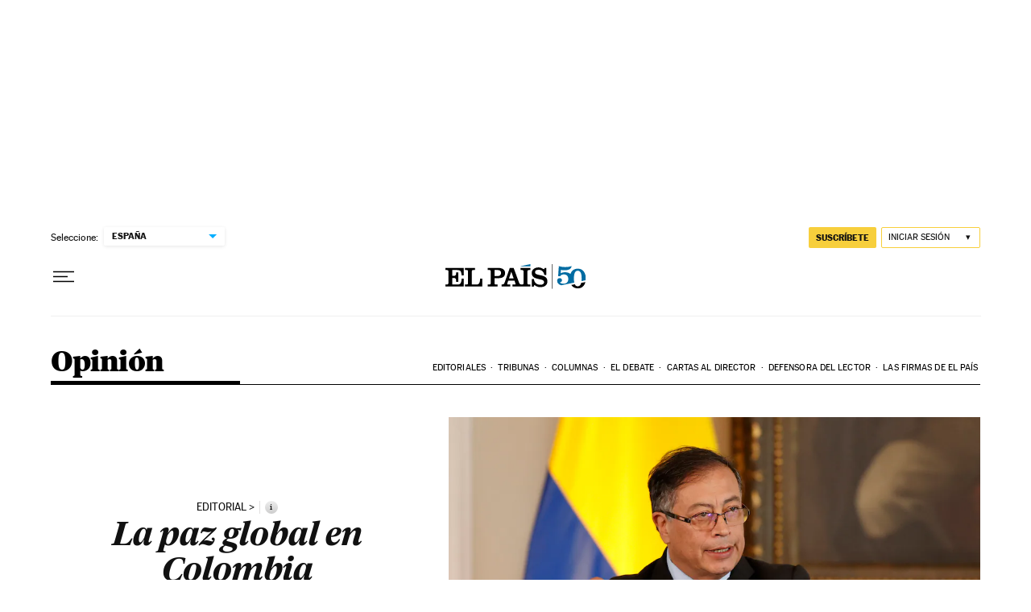

--- FILE ---
content_type: application/javascript; charset=utf-8
request_url: https://fundingchoicesmessages.google.com/f/AGSKWxXsZelVtrf5ydSVFnbdcNxVvSCPgQbIdvwiTEfQY-c8j0pCrRdu6et1hJyAuddvlv5MN_v9wcmRYvw8xHKQDlmh3_XW3jxuCwMhk9z4xOyGTKUUxygaIHAxI2wZ5b7-nIxZ3z3N7HVWzyxfhCjiwRcrINdoP9_WzL7sXWnxPvTy-JBD_VsETXtMShFr/_/cdn.ads./adreclaim-/Google-Ads-_320x250_/kampyle.js
body_size: -1290
content:
window['13cc9cb7-5950-4c66-815a-d6521383a2e1'] = true;

--- FILE ---
content_type: application/javascript; charset=utf-8
request_url: https://fundingchoicesmessages.google.com/f/AGSKWxUgCjqusG0ElzRA-npdid9fxhSW6fUR3ZkTH222Q_mYsK2Dq4RGU0om5whTuTHIyVFD1LZVO7Zm1qpPjLICp-7WS0w1K2NLqmbk3DKig-DN5E0ftsSYB3Hlnv5fJVWiVB9ga-k=?fccs=W251bGwsbnVsbCxudWxsLG51bGwsbnVsbCxudWxsLFsxNzY4NTEyMzkxLDIwNDAwMDAwMF0sbnVsbCxudWxsLG51bGwsW251bGwsWzcsNl0sbnVsbCxudWxsLG51bGwsbnVsbCxudWxsLG51bGwsbnVsbCxudWxsLG51bGwsMV0sImh0dHBzOi8vZWxwYWlzLmNvbS9vcGluaW9uLzIwMjItMTAtMDkvbGEtcGF6LWdsb2JhbC1lbi1jb2xvbWJpYS5odG1sIixudWxsLFtbOCwiTTlsa3pVYVpEc2ciXSxbOSwiZW4tVVMiXSxbMTYsIlsxLDEsMV0iXSxbMTksIjIiXSxbMTcsIlswXSJdLFsyNCwiIl0sWzI5LCJmYWxzZSJdXV0
body_size: 103
content:
if (typeof __googlefc.fcKernelManager.run === 'function') {"use strict";this.default_ContributorServingResponseClientJs=this.default_ContributorServingResponseClientJs||{};(function(_){var window=this;
try{
var np=function(a){this.A=_.t(a)};_.u(np,_.J);var op=function(a){this.A=_.t(a)};_.u(op,_.J);op.prototype.getWhitelistStatus=function(){return _.F(this,2)};var pp=function(a){this.A=_.t(a)};_.u(pp,_.J);var qp=_.Zc(pp),rp=function(a,b,c){this.B=a;this.j=_.A(b,np,1);this.l=_.A(b,_.Nk,3);this.F=_.A(b,op,4);a=this.B.location.hostname;this.D=_.Dg(this.j,2)&&_.O(this.j,2)!==""?_.O(this.j,2):a;a=new _.Og(_.Ok(this.l));this.C=new _.bh(_.q.document,this.D,a);this.console=null;this.o=new _.jp(this.B,c,a)};
rp.prototype.run=function(){if(_.O(this.j,3)){var a=this.C,b=_.O(this.j,3),c=_.dh(a),d=new _.Ug;b=_.fg(d,1,b);c=_.C(c,1,b);_.hh(a,c)}else _.eh(this.C,"FCNEC");_.lp(this.o,_.A(this.l,_.Ae,1),this.l.getDefaultConsentRevocationText(),this.l.getDefaultConsentRevocationCloseText(),this.l.getDefaultConsentRevocationAttestationText(),this.D);_.mp(this.o,_.F(this.F,1),this.F.getWhitelistStatus());var e;a=(e=this.B.googlefc)==null?void 0:e.__executeManualDeployment;a!==void 0&&typeof a==="function"&&_.Qo(this.o.G,
"manualDeploymentApi")};var sp=function(){};sp.prototype.run=function(a,b,c){var d;return _.v(function(e){d=qp(b);(new rp(a,d,c)).run();return e.return({})})};_.Rk(7,new sp);
}catch(e){_._DumpException(e)}
}).call(this,this.default_ContributorServingResponseClientJs);
// Google Inc.

//# sourceURL=/_/mss/boq-content-ads-contributor/_/js/k=boq-content-ads-contributor.ContributorServingResponseClientJs.en_US.M9lkzUaZDsg.es5.O/d=1/exm=ad_blocking_detection_executable,kernel_loader,loader_js_executable/ed=1/rs=AJlcJMzanTQvnnVdXXtZinnKRQ21NfsPog/m=cookie_refresh_executable
__googlefc.fcKernelManager.run('\x5b\x5b\x5b7,\x22\x5b\x5bnull,\\\x22elpais.com\\\x22,\\\x22AKsRol-9B8s5qPe3Wn8n6ISjseFDZYsDOtJ2Ai8JP5tm1svxEX6q0B9oE8mxSYyYmegDVJvL69Szi5QkAmbe_dUK5zUcGmaQJ3oQeKHbJnu7rGO3OWLV2Z8HC68HfKADaDQ23UCFL_yzvyCI9kr77lrUAPa2WUtL2A\\\\u003d\\\\u003d\\\x22\x5d,null,\x5b\x5bnull,null,null,\\\x22https:\/\/fundingchoicesmessages.google.com\/f\/AGSKWxX8TgBZoKdgpqqjK-vculzdoTDAlFZJzIVSqpkFsqBjBgHPVntPUzs9dV0cDm2TBuUkTj3BtK_Zb74uFTaPcs37V7SgqIuhAiJTnhxtX9lZkU3bvLbx6QIMyXTHQ7OzOIUntEU\\\\u003d\\\x22\x5d,null,null,\x5bnull,null,null,\\\x22https:\/\/fundingchoicesmessages.google.com\/el\/AGSKWxWrdrB5XNUvZtU6zFTRJkveD6-bz79uDPLWi-m5zQtPqXVfYu4ckF8CXL8ovVG3bHBuukfcnHm2vtHDsu7a9t2UUS21qWz3ODdskNjzK63tm-FF6kFty2xjUS_pQljhrKD2gy4\\\\u003d\\\x22\x5d,null,\x5bnull,\x5b7,6\x5d,null,null,null,null,null,null,null,null,null,1\x5d\x5d,\x5b3,1\x5d\x5d\x22\x5d\x5d,\x5bnull,null,null,\x22https:\/\/fundingchoicesmessages.google.com\/f\/AGSKWxXbXOfSwr8j9Hh5ZgJxMk6XBcCH7IgN2PIqwH0iwWuUmmDbxur3wWdJKUDoIIqZu1Ib6S8-cRzJw0KDxJb0nWeyWZJcrITT8-D4WnP62xGaGWWs4av20AtuK3P1OGfDIlicT4w\\u003d\x22\x5d\x5d');}